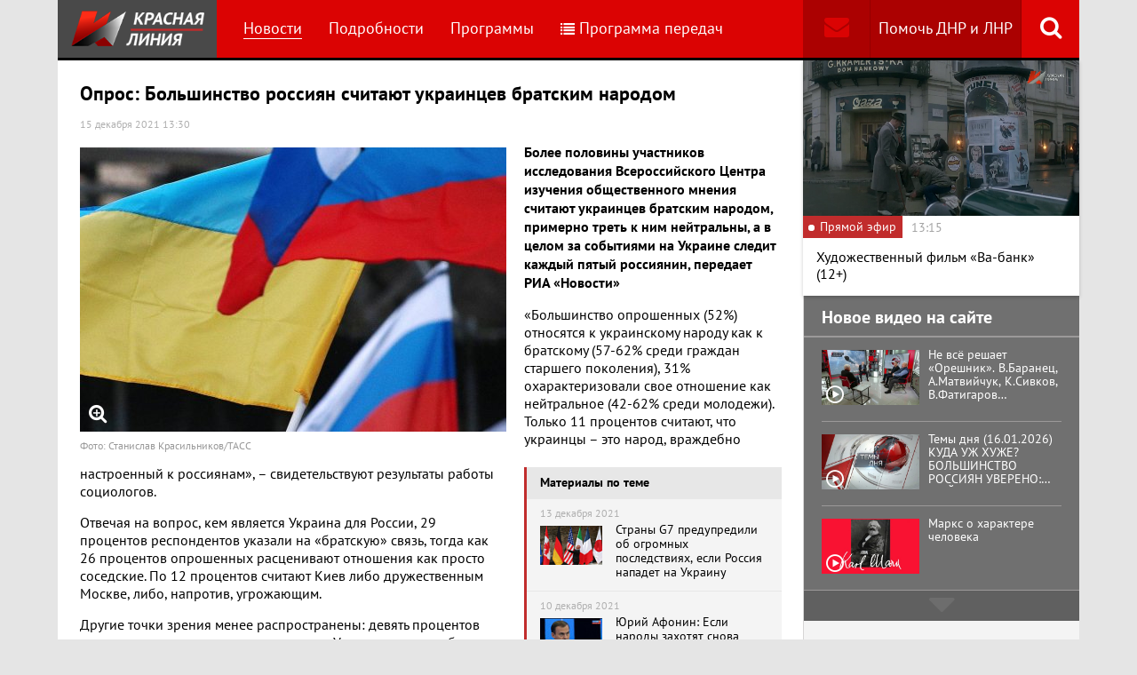

--- FILE ---
content_type: text/html; charset=UTF-8
request_url: https://www.rline.tv/news/2021-12-15-vtsiom-bolshinstvo-rossiyan-schitayut-ukraintsev-bratskim-narodom/
body_size: 14261
content:
<!DOCTYPE html>
<html class="no-js" lang="ru">
<head>
    <meta charset="utf-8">
    <meta http-equiv="X-UA-Compatible" content="IE=edge,chrome=1">
	<title>Опрос: Большинство россиян считают украинцев братским народом - телеканал «Красная Линия»</title>

    <meta name="keywords" content="политические новости россии, телеканал, КПРФ, онлайн тв, rline, политические новости, новости политики, интернет тв, онлайн политические новости, красная линия" />
<meta name="description" content="Более половины участников исследования Всероссийского Центра изучения общественного мнения считают украинцев братским народом, примерно треть к ним не..." />

    <meta name="viewport" content="width=device-width">
	<meta property="og:title" content="Опрос: Большинство россиян считают украинцев братским народом" />
	<meta property="og:description" content="Более половины участников исследования Всероссийского Центра изучения общественного мнения считают украинцев братским народом, примерно треть к ним не..." />
    <meta property="og:image" content="https://s55424.cdn.ngenix.net/upload/iblock/9d4/o5a7xx0t40iffugi100uz316bgdqptwa/Rossiya-Ukraina-TASS-Foto.jpg" />
    <meta property="og:site_name" content="Телеканал «Красная Линия»"/>
	<meta property="fb:app_id" content="352478125190862"/>

            <link rel="stylesheet" href="https://s55424.cdn.ngenix.net/static/css/build.css?278">
    
    <link rel="apple-touch-icon" sizes="180x180" href="https://s55424.cdn.ngenix.net/static/i/icons/apple-touch-icon.png?278">
    <link rel="icon" type="image/png" href="https://s55424.cdn.ngenix.net/static/i/icons/favicon-32x32.png?278" sizes="32x32">
    <link rel="icon" type="image/png" href="https://s55424.cdn.ngenix.net/static/i/icons/favicon-16x16.png?278" sizes="16x16">
    <link rel="icon" type="image/png" href="https://s55424.cdn.ngenix.net/static/i/icons/android-chrome-512x512.png?278" sizes="512x512">
    <link rel="icon" type="image/png" href="https://s55424.cdn.ngenix.net/static/i/icons/android-chrome-192x192.png?278" sizes="192x192">
    <link rel="icon" type="shortcut icon" href="https://s55424.cdn.ngenix.net/favicon.ico?278" sizes="16x16">
    <link rel="manifest" href="https://s55424.cdn.ngenix.net/manifest.json?278">
    <link rel="mask-icon" href="https://s55424.cdn.ngenix.net/static/i/icons/safari-pinned-tab.svg?278" color="#d40505">
    <meta name="apple-mobile-web-app-title" content="Красная линия">
    <meta name="application-name" content="Красная линия">
    <meta name="theme-color" content="#ffffff">
    <script>
        var isMobile = false,
            pathOnlineVideo480 = 'https://s55766.cdn.ngenix.net/s55766-media-origin/rline_high/index.m3u8',
            pathOnlineVideo360 = 'https://s55766.cdn.ngenix.net/s55766-media-origin/rline_low/index.m3u8';
    </script>

            <!-- Google tag (gtag.js) -->
<script async src="https://www.googletagmanager.com/gtag/js?id=G-4V1PRGJHWK"></script>
<script>
  window.dataLayer = window.dataLayer || [];
  function gtag(){dataLayer.push(arguments);}
  gtag('js', new Date());

  gtag('config', 'G-4V1PRGJHWK');
</script>    </head>
<body>
    <div class="js-page page-wrap">
        <div class="page--padding_bottom">
                        <div class="header js-header">
                <div class="g-width">
					<div class="header__search">
	<div class="header__search-ico js-show-header-search"><i class="fa fa-search" aria-hidden="true"></i></div>
	<form action="/search/" class="header__search-form js-header-search">
		<div class="header__search-form__cont">
		    <input type="text" name="q"  placeholder="Поиск по сайту" class="header__search-input form-input js-header-search-input">
		    <div class="button header__search-submit">
		    	<div class="button__cont">Найти</div>
		    	<input type="submit" value="Найти">
		    </div>
		</div>
	</form>
</div>                    <div class="header__addition">
                        <a href="/report/" title="Обратная связь" class="header__addition-fb"><i class="fa fa-envelope" aria-hidden="true"></i></a>
                        <a href="/donate/" class="header__addition-donate">Помочь ДНР и ЛНР</a>
                    </div>
                                        <a href="/" class="header__logo in-bl"><img src="https://s55424.cdn.ngenix.net/static/i/logo.png?278" alt=""></a>
                        <div class="header__menu">
												<div class="header__menu-item">
					<a href="/news/" data-id="1" class="js-menu-link header__menu-link header__menu-link--active">
						Новости					</a>
					<div class="header__menu-sub js-menu-sub" data-id="1">
																		<div class="header__menu-item">
					<a href="/news/rubric-voennoe-obozrenie/" class="header__menu-link">
						Военное обозрение					</a>
				</div>
																		<div class="header__menu-item">
					<a href="/news/rubric-za-rubezhom/" class="header__menu-link">
						За рубежом					</a>
				</div>
																		<div class="header__menu-item">
					<a href="/news/rubric-kprf/" class="header__menu-link">
						КПРФ					</a>
				</div>
																		<div class="header__menu-item">
					<a href="/news/rubric-nauka-i-tekhnika/" class="header__menu-link">
						Наука и техника					</a>
				</div>
																		<div class="header__menu-item">
					<a href="/news/rubric-obshchestvo/" class="header__menu-link">
						Общество					</a>
				</div>
																		<div class="header__menu-item">
					<a href="/news/rubric-politika/" class="header__menu-link">
						Политика					</a>
				</div>
																		<div class="header__menu-item">
					<a href="/news/rubric-sport/" class="header__menu-link">
						Спорт					</a>
				</div>
																		<div class="header__menu-item">
					<a href="/news/rubric-ekonomika/" class="header__menu-link">
						Экономика					</a>
				</div>
															</div></div>										<div class="header__menu-item">
					<a href="/podrobnosti/" class="header__menu-link">
						Подробности					</a>
				</div>
																		<div class="header__menu-item">
					<a href="/programs/" data-id="11" class="js-menu-link header__menu-link">
						Программы					</a>
					<div class="header__menu-sub js-menu-sub" data-id="11">
																		<div class="header__menu-item">
					<a href="/programs/tochka-zreniya/" class="header__menu-link">
						Точка зрения					</a>
				</div>
																		<div class="header__menu-item">
					<a href="/programs/temy-dnya/" class="header__menu-link">
						Темы дня					</a>
				</div>
																		<div class="header__menu-item">
					<a href="/programs/bodryashchie-frazy/" class="header__menu-link">
						Бодрящие фразы					</a>
				</div>
																		<div class="header__menu-item">
					<a href="/programs/ryadom-s-toboy/" class="header__menu-link">
						Рядом с тобой					</a>
				</div>
																		<div class="header__menu-item">
					<a href="/programs/khuk-sleva/" class="header__menu-link">
						Хук слева					</a>
				</div>
																		<div class="header__menu-item">
					<a href="/programs/brendy-sovetskoy-epokhi/" class="header__menu-link">
						Бренды Советской эпохи					</a>
				</div>
																		<div class="header__menu-item">
					<a href="/programs/spetsialnyy-reportazh/" class="header__menu-link">
						Специальный репортаж					</a>
				</div>
																		<div class="header__menu-item">
					<a href="/programs/intervyu/" class="header__menu-link">
						Интервью					</a>
				</div>
																		<div class="header__menu-item">
					<a href="/programs/dokumentalnye-filmy/" class="header__menu-link">
						Документальные фильмы					</a>
				</div>
																		<div class="header__menu-item">
					<a href="/programs/stoit-zadumatsya/" class="header__menu-link">
						Стоит заДУМАться					</a>
				</div>
																		<div class="header__menu-item">
					<a href="/programs/obshchestvenno-politicheskaya-programma-telesoskob/" class="header__menu-link">
						Общественно-политическая программа &quot;Телесоскоб&quot;					</a>
				</div>
																		<div class="header__menu-item">
					<a href="/programs/obshchestvenno-politicheskaya-programma-politpros/" class="header__menu-link">
						Общественно-политическая программа &quot;ПолитПрос&quot;					</a>
				</div>
																		<div class="header__menu-item">
					<a href="/programs/krasnaya-liniya-predstavlyaet/" class="header__menu-link">
						&quot;Красная линия&quot; представляет					</a>
				</div>
															</div></div>										<div class="header__menu-item">
					<a href="/schedule/" class="header__menu-link header__menu-item--selected">
						<i class='fa fa-list' aria-hidden='true'></i>Программа передач					</a>
				</div>
										    </div>
                </div>
            </div>
                                    <div class="header-border"></div>
            <div class="header-overlay js-header-overlay"></div>
            <div class="content">
                <div class="g-width clearfix">
                    <div class="content-left js-content-left">
                    							<h1>Опрос: Большинство россиян считают украинцев братским народом</h1>
						


		<div class="news-detail">
    <div class="news-detail__date">
        15 декабря 2021 13:30                    </div>
    <div class="news-detail__video loading js-video-wrap">
        <div id="videoplayer-news" class="news-detail__video-cont"></div>
    </div>
        <div class="news-detail__media news-detail__media--480">
                                                <a href="https://s55424.cdn.ngenix.net/upload/iblock/9d4/o5a7xx0t40iffugi100uz316bgdqptwa/Rossiya-Ukraina-TASS-Foto.jpg" class="fancybox news-detail__pic" data-fancybox="gallery" title="Фото: Станислав Красильников/ТАСС">
                    <i class="fa fa-search-plus" aria-hidden="true"></i>
                                                    <img src="https://s55424.cdn.ngenix.net/upload/resize_cache/iblock/9d4/o5a7xx0t40iffugi100uz316bgdqptwa/480_320_240cd750bba9870f18aada2478b24840a/Rossiya-Ukraina-TASS-Foto.jpg" alt="Опрос: Большинство россиян считают украинцев братским народом">
                            </a>
                                        <div class="news-detail__media-note">Фото: Станислав Красильников/ТАСС</div>
            </div>
    <div class="news-detail__txt">
        <p style="background: white;">
 <b>Более половины участников исследования Всероссийского Центра изучения общественного мнения считают украинцев братским народом, примерно треть к ним нейтральны, а в целом за событиями на Ук</b><b>р</b><b>аине следит каждый пятый россиянин, передает РИА&nbsp;</b><b>«</b><b>Новости</b><b>»</b>
</p>
<p style="background: white;">
</p>
<div class="news-related news-related--right" data-snippet="related-news">    <div class="news-related__head">Материалы по теме</div>
    <div class="news-related__list">
                    <a href="/news/2021-12-13-g7-predupredili-ob-ogromnykh-posledstviyakh-esli-rossiya-napadet-na-ukrainu/" class="news-related__item clearfix">
                <span class="news-related__date">13 декабря 2021</span>
                                    					<img src="https://s55424.cdn.ngenix.net/upload/resize_cache/iblock/34e/1ej30zzj92qavrn5jt0jy527tt8kwzy0/80_50_2/6502819.jpg" alt="Страны G7 предупредили об огромных последствиях, если Россия нападет на Украину" class="news-related__pic">
                                <span class="news-related__name">Страны G7 предупредили об огромных последствиях, если Россия нападет на Украину</span>
            </a>
                    <a href="/news/2021-12-10-yuriy-afonin-esli-narody-zakhotyat-snova-zhit-v-edinom-soyuze-nashi-dveri-otkryty-/" class="news-related__item clearfix">
                <span class="news-related__date">10 декабря 2021</span>
                                    					<img src="https://s55424.cdn.ngenix.net/upload/resize_cache/iblock/57e/g3ic8zw7gcfr8372vyich5qub82uvn6d/80_50_2/e66357_img_20211201_wa0030.jpg" alt="Юрий Афонин: Если народы захотят снова жить в едином союзе – наши двери открыты " class="news-related__pic">
                                <span class="news-related__name">Юрий Афонин: Если народы захотят снова жить в едином союзе – наши двери открыты </span>
            </a>
                    <a href="/news/2021-12-06-yuriy-afonin-predstoyashchee-100-letie-sssr-khoroshaya-vozmozhnost-vspomnit-o-dostizheniyakh-narodov/" class="news-related__item clearfix">
                <span class="news-related__date">6 декабря 2021</span>
                                    					<img src="https://s55424.cdn.ngenix.net/upload/resize_cache/iblock/1eb/2c314tv6ttbcveuys382v6oha6zkm23w/80_50_2/e66357_img_20211201_wa0030.jpg" alt="Юрий Афонин: Предстоящее 100-летие СССР – хорошая возможность вспомнить о достижениях народов братских республик" class="news-related__pic">
                                <span class="news-related__name">Юрий Афонин: Предстоящее 100-летие СССР – хорошая возможность вспомнить о достижениях народов братских республик</span>
            </a>
                    <a href="/news/2021-12-04-v-kprf-sravnili-zelenskogo-s-predsedatelem-likvidatsionnoy-komissii/" class="news-related__item clearfix">
                <span class="news-related__date">4 декабря 2021</span>
                                    					<img src="https://s55424.cdn.ngenix.net/upload/resize_cache/iblock/397/4zx3wo4n3qn5pssqfex5vyucp40semsg/80_50_2/pic_eb534aae19c14eafc374309113679b05.jpg" alt="В КПРФ сравнили Зеленского с председателем ликвидационной комиссии" class="news-related__pic">
                                <span class="news-related__name">В КПРФ сравнили Зеленского с председателем ликвидационной комиссии</span>
            </a>
            </div>
</div>
 «Большинство опрошенных (52%) относятся к украинскому народу как к братскому (57-62% среди граждан старшего поколения), 31% охарактеризовали свое отношение как нейтральное (42-62% среди молодежи). Только 11 процентов считают, что украинцы – это народ, враждебно настроенный к россиянам», – свидетельствуют результаты работы социологов.
<p>
</p>
<p style="background: white;">
	 Отвечая на вопрос, кем является Украина для России, 29 процентов респондентов указали на «братскую» связь, тогда как 26 процентов опрошенных расценивают отношения как просто соседские. По 12 процентов считают Киев либо дружественным Москве, либо, напротив, угрожающим.
</p>
<p style="background: white;">
	 Другие точки зрения менее распространены: девять процентов участников исследования полагают, что Украина – враждебная страна, четыре процента – считают ее стратегическим партнером, а один процент – конкурентом. Уточняется, что по сравнению с 2019 годом расклад мнений по этому вопросу почти не изменился.
</p>
<p style="background: white;">
	 «Каждый пятый россиянин (21%) внимательно следит за событиями, происходящими в настоящее время в Украине (23-42% среди старшего поколения), 43% следят за ними время от времени, а 36% – не следят (51-69% среди молодежи)», – отмечают социологи.
</p>
<p>
	 Ранее социологическая группа «Рейтинг» провела опрос, в ходе которого 55% украинцев не согласились с высказыванием президента России Владимира Путина, что русские и украинцы — один народ. Согласился с таким высказыванием 41% опрошенных.&nbsp; При этом в территориальном разрезе данные разнятся. Наибольшая доля не согласных с российским президентом на западе Украины — 75%. В центре страны показатель составляет 60%, на юге — 40%, на востоке — 30%.
</p>
 <br>        <div class="clearfix"></div>
    </div>
        
    <div class="news-detail__tags"><span class="news-detail__tags-label">Тэги:</span><a href="/search/?tags=Россия">Россия</a><a href="/search/?tags= Украина"> Украина</a><a href="/search/?tags= опрос"> опрос</a></div>            <div class="news-detail__categories">
            <span class="news-detail__categories-label">Категории:</span>
                            <a href="/news/rubric-obshchestvo/">Общество</a>
                            <a href="/news/rubric-politika/">Политика</a>
                    </div>
        <div class="clearfix"></div>
    <div class="news-detail__social">
        <div class="news-detail__social-head">Рассказать друзьям</div>
        <div class="social-likes">
	<div class="ya-share2" data-services="vkontakte,odnoklassniki,whatsapp,telegram,moimir" data-url="https://www.rline.tv/news/2021-12-15-vtsiom-bolshinstvo-rossiyan-schitayut-ukraintsev-bratskim-narodom/" data-title="Опрос: Большинство россиян считают украинцев братским народом"></div>
</div>    </div>
</div>

            <h2>Похожие новости</h2>
        <div class="news">
        <div class="column-three clearfix">
                                                                                
                    
                    
                    <div class="news__row clearfix">
                                    <div class="column">
                        <a href="/news/2026-01-16-dmitriy-novikov-o-natsistskoy-suti-ukrainskoy-vlasti-i-sovetskom-fundamente-rossiyskoy-ekonomiki/" class="news__item">
                                                            <span class="news__item-pic">
                                                                        <img src="https://s55424.cdn.ngenix.net/upload/resize_cache/iblock/cab/lh950rz8ahk2mqvcam1wd4vpde676zvp/280_175_240cd750bba9870f18aada2478b24840a/1000076556.jpg" alt="Дмитрий Новиков о нацистской сути украинской власти и советском фундаменте российской экономики">
                                </span>
                                                        <span class="news__item-date">
                                16 января 2026 12:00                                                                    <span class="news-label-type">&ndash; КПРФ</span>
                                                            </span>
                            <span class="news__item-name">
                                Дмитрий Новиков о нацистской сути украинской власти и советском фундаменте российской экономики                                                                                                                            </span>
                        </a>
                    </div>
                                                <div class="column">
                        <a href="/news/2026-01-15-n-v-kolomeytsev-yu-p-sinelshchikov-m-n-matveev-vystupili-pered-zhurnalistami-v-gosdume/" class="news__item">
                                                            <span class="news__item-pic">
                                                                        <img src="https://s55424.cdn.ngenix.net/upload/resize_cache/iblock/912/irz1osgnsp8ssiyhc0my28uupnfvucws/280_175_240cd750bba9870f18aada2478b24840a/1000076546.jpg" alt="Брифинг КПРФ в Госдуме. Выступления Н.В. Коломейцева, Ю.П. Синельщикова, М.Н. Матвеева (14.01.2025)">
                                </span>
                                                        <span class="news__item-date">
                                15 января 2026 16:30                                                                    <span class="news-label-type">&ndash; КПРФ</span>
                                                            </span>
                            <span class="news__item-name">
                                Брифинг КПРФ в Госдуме. Выступления Н.В. Коломейцева, Ю.П. Синельщикова, М.Н. Матвеева (14.01.2025)                                                                                                                            </span>
                        </a>
                    </div>
                                                <div class="column">
                        <a href="/news/2026-01-15-svoim-kovarstvom-lzheprorok-postepenno-pokryvaet-i-zemli-vostochnoy-evropy-sluzhba-vneshney-razvedki/" class="news__item">
                                                            <span class="news__item-pic">
                                                                        <img src="https://s55424.cdn.ngenix.net/upload/resize_cache/iblock/acb/pgxllj7fc38k389r1k40ui55v0n36rko/280_175_240cd750bba9870f18aada2478b24840a/86_main_v1768341056.jpg" alt="«Своим коварством лжепророк постепенно покрывает и земли Восточной Европы». Служба внешней разведки рассказала о связи патриарха Константинопольского Варфоломея со спецслужбами Британии">
                                </span>
                                                        <span class="news__item-date">
                                15 января 2026 15:00                                                            </span>
                            <span class="news__item-name">
                                «Своим коварством лжепророк постепенно покрывает и земли Восточной Европы». Служба внешней разведки рассказала о связи патриарха Константинопольского Варфоломея со спецслужбами Британии                                                                                                                                    <span class="news-label-update">Обновлено</span>
                                                            </span>
                        </a>
                    </div>
                        </div>
        </div>

            </div>
<div class="adv-direct">
    <div id="yandex_rtb_R-A-164937-6" class="adv-direct__content"></div>
<script type="text/javascript">
    (function(w, d, n, s, t) {
        w[n] = w[n] || [];
        w[n].push(function() {
            Ya.Context.AdvManager.render({
                blockId: "R-A-164937-6",
                renderTo: "yandex_rtb_R-A-164937-6",
                async: true
            });
        });
        t = d.getElementsByTagName("script")[0];
        s = d.createElement("script");
        s.type = "text/javascript";
        s.src = "//an.yandex.ru/system/context.js";
        s.async = true;
        t.parentNode.insertBefore(s, t);
    })(this, this.document, "yandexContextAsyncCallbacks");
</script></div>

            <h2>Последние новости</h2>
        <div class="news">
        <div class="column-three clearfix">
                                                                                
                    
                    
                    <div class="news__row clearfix">
                                    <div class="column">
                        <a href="/news/2026-01-16-minoborony-vse-rayony-kupyanska-nakhodyatsya-pod-kontrolem-rossii/" class="news__item">
                                                            <span class="news__item-pic">
                                                                        <img src="https://s55424.cdn.ngenix.net/upload/resize_cache/iblock/615/64ept0mcpdguea09cqlo4vyoj8zaa1eq/280_175_240cd750bba9870f18aada2478b24840a/Kupyansk1_1_820x473.jpg" alt="Минобороны: Все районы Купянска находятся под контролем России. Военкоры сообщают о якобы «приукрашенных докладах»">
                                </span>
                                                        <span class="news__item-date">
                                16 января 2026 19:30                                                            </span>
                            <span class="news__item-name">
                                Минобороны: Все районы Купянска находятся под контролем России. Военкоры сообщают о якобы «приукрашенных докладах»                                                                                                                                    <span class="news-label-update">Обновлено</span>
                                                            </span>
                        </a>
                    </div>
                                                <div class="column">
                        <a href="/news/2026-01-16-tramp-zelenskiy-prepyatstvie-dlya-sdelki-kreml-soglasilsya/" class="news__item">
                                                            <span class="news__item-pic">
                                                                        <img src="https://s55424.cdn.ngenix.net/upload/resize_cache/iblock/44e/vm3snobz004vzovo4awyocpnvx34teri/280_175_240cd750bba9870f18aada2478b24840a/photo_2026_01_16_00_41_12.jpg" alt="Трамп: Зеленский — препятствие для «сделки». Кремль согласился">
                                </span>
                                                        <span class="news__item-date">
                                16 января 2026 18:00                                                            </span>
                            <span class="news__item-name">
                                Трамп: Зеленский — препятствие для «сделки». Кремль согласился                                                                                                                                    <span class="news-label-update">Обновлено</span>
                                                            </span>
                        </a>
                    </div>
                                                <div class="column">
                        <a href="/news/2026-01-16-iz-za-povysheniya-nds-tempy-rosta-inflyatsiya-v-rossii-vyrosli-v-6-raz/" class="news__item">
                                                            <span class="news__item-pic">
                                                                        <img src="https://s55424.cdn.ngenix.net/upload/resize_cache/iblock/c85/l8l8776wwsbs30xifjk3xd53vy9024h8/280_175_240cd750bba9870f18aada2478b24840a/756492562232915.jpg" alt="Из-за повышения НДС темпы роста инфляция в России выросли в 6 раз">
                                </span>
                                                        <span class="news__item-date">
                                16 января 2026 16:30                                                            </span>
                            <span class="news__item-name">
                                Из-за повышения НДС темпы роста инфляция в России выросли в 6 раз                                                                                                                            </span>
                        </a>
                    </div>
                                                                        </div>
                                                                <div class="adv-smi2">
                            <div id="unit_87473"><a href="https://smi2.ru/">Новости smi2.ru</a></div>
<script type="text/javascript" charset="utf-8">
  (function() {
    var sc = document.createElement('script'); sc.type = 'text/javascript'; sc.async = true;
    sc.src = '//smi2.ru/data/js/87473.js'; sc.charset = 'utf-8';
    var s = document.getElementsByTagName('script')[0]; s.parentNode.insertBefore(sc, s);
  }());
</script>                        </div>
                    
                    
                    
                    <div class="news__row clearfix">
                                    <div class="column">
                        <a href="/news/2026-01-16-na-ukraine-vveli-rezhim-chs-v-energetike/" class="news__item">
                                                            <span class="news__item-pic">
                                                                        <img src="https://s55424.cdn.ngenix.net/upload/resize_cache/iblock/2ba/s6dr6ylhnd2fy5wlmfdoqwal31y9syuk/280_175_240cd750bba9870f18aada2478b24840a/347684129380546.jpeg" alt="На Украине ввели режим ЧС в энергетике">
                                </span>
                                                        <span class="news__item-date">
                                16 января 2026 15:00                                                            </span>
                            <span class="news__item-name">
                                На Украине ввели режим ЧС в энергетике                                                                                                                                    <span class="news-label-update">Обновлено</span>
                                                            </span>
                        </a>
                    </div>
                                                <div class="column">
                        <a href="/news/2026-01-16-venesuelskaya-oppozitsionerka-peredala-trampu-svoyu-medal-nobelevskoy-premii-mira/" class="news__item">
                                                            <span class="news__item-pic">
                                                                        <img src="https://s55424.cdn.ngenix.net/upload/resize_cache/iblock/b2f/u71yy1g6wxoohnisf020b2ekydmmv2fu/280_175_240cd750bba9870f18aada2478b24840a/2026_01_16_11_13_24.png" alt="Венесуэльская оппозиционерка передала Трампу свою медаль Нобелевской премии мира">
                                </span>
                                                        <span class="news__item-date">
                                16 января 2026 13:30                                                            </span>
                            <span class="news__item-name">
                                Венесуэльская оппозиционерка передала Трампу свою медаль Нобелевской премии мира                                                                                                                                    <span class="news-label-update">Обновлено</span>
                                                            </span>
                        </a>
                    </div>
                                                <div class="column">
                        <a href="/news/2026-01-16-g-a-zyuganov-pokhishcheniem-prezidenta-venesuely-ssha-otbrosili-mir-v-srednevekove/" class="news__item">
                                                            <span class="news__item-pic">
                                                                        <img src="https://s55424.cdn.ngenix.net/upload/resize_cache/iblock/988/f405jnmjywcwb0hst5asw07q7f7k13ny/280_175_240cd750bba9870f18aada2478b24840a/1000076545.jpg" alt="Геннадий Зюганов: Похищением президента Венесуэлы США отбросили мир в средневековье">
                                </span>
                                                        <span class="news__item-date">
                                16 января 2026 10:30                                                                    <span class="news-label-type">&ndash; КПРФ</span>
                                                            </span>
                            <span class="news__item-name">
                                Геннадий Зюганов: Похищением президента Венесуэлы США отбросили мир в средневековье                                                                                                                            </span>
                        </a>
                    </div>
                                                                        </div>
                                        
                    
                    
                    <div class="news__row clearfix">
                                    <div class="column">
                        <a href="/news/2026-01-15-svodka-mo-na-15-yanvarya-2026-goda-den-1422-svo-voenkory-vsu-kontratakuet-v-gulyaypole-/" class="news__item">
                                                            <span class="news__item-pic">
                                                                        <img src="https://s55424.cdn.ngenix.net/upload/resize_cache/iblock/16c/66erym1alfbrtpaxfes01fj8lq6ki354/280_175_240cd750bba9870f18aada2478b24840a/photo_2026_01_15_06_43_41.jpg" alt="Сводка МО на 15 января 2026 года (день 1422 СВО). Военкоры: ВСУ контратакует в Гуляйполе ">
                                </span>
                                                        <span class="news__item-date">
                                15 января 2026 18:00                                                            </span>
                            <span class="news__item-name">
                                Сводка МО на 15 января 2026 года (день 1422 СВО). Военкоры: ВСУ контратакует в Гуляйполе                                                                                                                             </span>
                        </a>
                    </div>
                                                <div class="column">
                        <a href="/news/2026-01-15-podgotovka-k-vyboram-medvedev-mozhet-vozglavit-izbiratelnyy-spisok-edinoy-rossii-na-vyborakh-v-gosdu/" class="news__item">
                                                            <span class="news__item-pic">
                                                                        <img src="https://s55424.cdn.ngenix.net/upload/resize_cache/iblock/996/lb9q14332uay9s30jwz12dt8yn9fz3k7/280_175_240cd750bba9870f18aada2478b24840a/TASS_80229949.jpg" alt="Подготовка к выборам. Медведев может возглавить избирательный список «Единой России» на выборах в Госдуму в 2026 году из-за якобы высокого уровня доверия">
                                </span>
                                                        <span class="news__item-date">
                                15 января 2026 13:30                                                            </span>
                            <span class="news__item-name">
                                Подготовка к выборам. Медведев может возглавить избирательный список «Единой России» на выборах в Госдуму в 2026 году из-за якобы высокого уровня доверия                                                                                                                            </span>
                        </a>
                    </div>
                                                <div class="column">
                        <a href="/news/2026-01-15-sudy-v-rossii-za-2025-god-vynesli-rekordnoe-chislo-pozhiznennykh-prigovorov/" class="news__item">
                                                            <span class="news__item-pic">
                                                                        <img src="https://s55424.cdn.ngenix.net/upload/resize_cache/iblock/774/92xbztwsor9uhibtcmu2ij3qjzrs4kr0/280_175_240cd750bba9870f18aada2478b24840a/2026_01_06_20_39_19.png" alt="Суды в России за 2025 год вынесли рекордное число пожизненных приговоров">
                                </span>
                                                        <span class="news__item-date">
                                15 января 2026 12:00                                                            </span>
                            <span class="news__item-name">
                                Суды в России за 2025 год вынесли рекордное число пожизненных приговоров                                                                                                                            </span>
                        </a>
                    </div>
                                                                        </div>
                                        
                                            <div class="adv-direct">
                            <div id="yandex_rtb_R-A-164937-3" class="adv-direct__content"></div>
<script type="text/javascript">
    (function(w, d, n, s, t) {
        w[n] = w[n] || [];
        w[n].push(function() {
            Ya.Context.AdvManager.render({
                blockId: "R-A-164937-3",
                renderTo: "yandex_rtb_R-A-164937-3",
                async: true
            });
        });
        t = d.getElementsByTagName("script")[0];
        s = d.createElement("script");
        s.type = "text/javascript";
        s.src = "//an.yandex.ru/system/context.js";
        s.async = true;
        t.parentNode.insertBefore(s, t);
    })(this, this.document, "yandexContextAsyncCallbacks");
</script>                        </div>
                    
                    
                    <div class="news__row clearfix">
                                    <div class="column">
                        <a href="/news/2026-01-15-g-a-zyuganov-vystupil-na-tseremonii-nagrazhdeniya-zhurnalistov/" class="news__item">
                                                            <span class="news__item-pic">
                                                                        <img src="https://s55424.cdn.ngenix.net/upload/resize_cache/iblock/bf2/bgankces0o14otjjthv82n8vse1jq47h/280_175_240cd750bba9870f18aada2478b24840a/1000076498.jpg" alt="Геннадий Зюганов выступил на церемонии награждения журналистов">
                                </span>
                                                        <span class="news__item-date">
                                15 января 2026 10:30                                                                    <span class="news-label-type">&ndash; КПРФ</span>
                                                            </span>
                            <span class="news__item-name">
                                Геннадий Зюганов выступил на церемонии награждения журналистов                                                                                                                            </span>
                        </a>
                    </div>
                                                <div class="column">
                        <a href="/news/2026-01-14-svodka-mo-na-14-yanvarya-2026-goda-den-1421-svo-voenkory-v-kupyanske-vs-rf-otrazhayut-ataki-vsu-v-se/" class="news__item">
                                                            <span class="news__item-pic">
                                                                        <img src="https://s55424.cdn.ngenix.net/upload/resize_cache/iblock/21a/d1jkh7zbcdbmlf0ipadsafdboqr2utly/280_175_240cd750bba9870f18aada2478b24840a/photo_2026_01_14_07_28_00.jpg" alt="Сводка МО на 14 января 2026 года (день 1421 СВО). Военкоры: В Купянске ВС РФ отражают атаки ВСУ в северной и восточной частях города">
                                </span>
                                                        <span class="news__item-date">
                                14 января 2026 18:00                                                            </span>
                            <span class="news__item-name">
                                Сводка МО на 14 января 2026 года (день 1421 СВО). Военкоры: В Купянске ВС РФ отражают атаки ВСУ в северной и восточной частях города                                                                                                                            </span>
                        </a>
                    </div>
                                                <div class="column">
                        <a href="/news/2026-01-14-fraktsiya-kprf-v-gosdume-provela-pervoe-zasedanie-v-2026-godu-/" class="news__item">
                                                            <span class="news__item-pic">
                                                                        <img src="https://s55424.cdn.ngenix.net/upload/resize_cache/iblock/e22/8ggtk5nuq9t18bar880fzu2yjzjwjw90/280_175_240cd750bba9870f18aada2478b24840a/1000076477.jpg" alt="Фракция КПРФ в Госдуме провела первое заседание в 2026 году ">
                                </span>
                                                        <span class="news__item-date">
                                14 января 2026 16:30                                                                    <span class="news-label-type">&ndash; КПРФ</span>
                                                            </span>
                            <span class="news__item-name">
                                Фракция КПРФ в Госдуме провела первое заседание в 2026 году                                                                                                                             </span>
                        </a>
                    </div>
                                                                        </div>
                                        
                    
                    
                    <div class="news__row clearfix">
                                    <div class="column">
                        <a href="/news/2026-01-14-gennadiy-zyuganov-nashi-initsiativy-prokladyvayut-put-k-pobede/" class="news__item">
                                                            <span class="news__item-pic">
                                                                        <img src="https://s55424.cdn.ngenix.net/upload/resize_cache/iblock/81b/kj8pboox4pbjp34l8883ruu29e0yej3g/280_175_240cd750bba9870f18aada2478b24840a/img_5407.jpeg" alt="Геннадий Зюганов: Наши инициативы прокладывают путь к победе">
                                </span>
                                                        <span class="news__item-date">
                                14 января 2026 15:00                                                                    <span class="news-label-type">&ndash; КПРФ</span>
                                                            </span>
                            <span class="news__item-name">
                                Геннадий Зюганов: Наши инициативы прокладывают путь к победе                                                                                                                            </span>
                        </a>
                    </div>
                                                <div class="column">
                        <a href="/news/2026-01-14-tramp-zayavil-chto-rossiya-i-kitay-boyatsya-ssha-a-norvegiya-truslivo-ne-dala-emu-nobelevskuyu-premi/" class="news__item">
                                                            <span class="news__item-pic">
                                                                        <img src="https://s55424.cdn.ngenix.net/upload/resize_cache/iblock/e9c/sio5870jkmxu0byke6fuy8uqmtgzyda7/280_175_240cd750bba9870f18aada2478b24840a/1_fZcK9ZMZ4AJlgzYjxgpc7w.jpg" alt="Трамп заявил, что Россия и Китай боятся США, а Норвегия трусливо не дала ему Нобелевскую премию мира">
                                </span>
                                                        <span class="news__item-date">
                                14 января 2026 13:30                                                            </span>
                            <span class="news__item-name">
                                Трамп заявил, что Россия и Китай боятся США, а Норвегия трусливо не дала ему Нобелевскую премию мира                                                                                                                            </span>
                        </a>
                    </div>
                                                <div class="column">
                        <a href="/news/2026-01-14-eskalatsiya-ili-prinuzhdenie-k-miru-sovbez-oon-obsudil-rossiyskiy-udar-oreshnikom-po-lvovskoy-oblast/" class="news__item">
                                                            <span class="news__item-pic">
                                                                        <img src="https://s55424.cdn.ngenix.net/upload/resize_cache/iblock/3b7/3kg3urcyucjubxrbgrmmh6zriir87z62/280_175_240cd750bba9870f18aada2478b24840a/1646790975106671_CUVdMHYv.jpg" alt="Эскалация или принуждение к миру? Совбез ООН обсудил российский удар «Орешником» по Львовской области">
                                </span>
                                                        <span class="news__item-date">
                                14 января 2026 12:00                                                            </span>
                            <span class="news__item-name">
                                Эскалация или принуждение к миру? Совбез ООН обсудил российский удар «Орешником» по Львовской области                                                                                                                            </span>
                        </a>
                    </div>
                                                                        </div>
                                                                <div class="adv-smi2">
                            <div id="unit_87441"><a href="https://smi2.ru/">Новости smi2.ru</a></div>
<script type="text/javascript" charset="utf-8">
  (function() {
    var sc = document.createElement('script'); sc.type = 'text/javascript'; sc.async = true;
    sc.src = '//smi2.ru/data/js/87441.js'; sc.charset = 'utf-8';
    var s = document.getElementsByTagName('script')[0]; s.parentNode.insertBefore(sc, s);
  }());
</script>                        </div>
                    
                    
                    
                    <div class="news__row clearfix">
                                    <div class="column">
                        <a href="/news/2026-01-14-sergey-obukhov-o-spravedlivom-otnoshenii-k-pensioneram/" class="news__item">
                                                            <span class="news__item-pic">
                                                                        <img src="https://s55424.cdn.ngenix.net/upload/resize_cache/iblock/996/jbmcq7906xcfqvu0iqxqjr441iame1dd/280_175_240cd750bba9870f18aada2478b24840a/1000074151.jpg" alt="В КПРФ предложили вместо выделения из бюджета 300 млрд рублей на помощь нефтеолигарахам помочь пенсионерам">
                                </span>
                                                        <span class="news__item-date">
                                14 января 2026 10:30                                                                    <span class="news-label-type">&ndash; КПРФ</span>
                                                            </span>
                            <span class="news__item-name">
                                В КПРФ предложили вместо выделения из бюджета 300 млрд рублей на помощь нефтеолигарахам помочь пенсионерам                                                                                                                            </span>
                        </a>
                    </div>
                                                <div class="column">
                        <a href="/news/2026-01-13-svodka-mo-na-13-yanvarya-2026-goda-1420-y-den-svo-voenkory-vs-rf-vedut-nastuplenie-na-slavyanskom-na/" class="news__item">
                                                            <span class="news__item-pic">
                                                                        <img src="https://s55424.cdn.ngenix.net/upload/resize_cache/iblock/71d/y83beznisvume7bp7cc1pehjhz6lxyy2/280_175_240cd750bba9870f18aada2478b24840a/photo_2026_01_13_04_50_47.jpg" alt="Сводка МО на 13 января 2026 года (1420-й день СВО). Военкоры: ВС РФ ведут наступление на Славянском направлении ">
                                </span>
                                                        <span class="news__item-date">
                                13 января 2026 18:00                                                            </span>
                            <span class="news__item-name">
                                Сводка МО на 13 января 2026 года (1420-й день СВО). Военкоры: ВС РФ ведут наступление на Славянском направлении                                                                                                                             </span>
                        </a>
                    </div>
                                                <div class="column">
                        <a href="/news/2026-01-13-gennadiy-zyuganov-v-khode-sessii-gosdumy-nam-nado-chetko-otsenit-proiskhodyashchee-v-rossii-i-v-mire/" class="news__item">
                                                            <span class="news__item-pic">
                                                                        <img src="https://s55424.cdn.ngenix.net/upload/resize_cache/iblock/c67/6yio2k9kckx4zmwqekazh89osdemh1d3/280_175_240cd750bba9870f18aada2478b24840a/viv_0199.jpg" alt="Геннадий Зюганов: В ходе сессии Госдумы нам надо четко оценить происходящее в России и в мире. Брифинг КПРФ в Госдуме (13.01.2026)">
                                </span>
                                                        <span class="news__item-date">
                                13 января 2026 16:30                                                                    <span class="news-label-type">&ndash; КПРФ</span>
                                                            </span>
                            <span class="news__item-name">
                                Геннадий Зюганов: В ходе сессии Госдумы нам надо четко оценить происходящее в России и в мире. Брифинг КПРФ в Госдуме (13.01.2026)                                                                <i aria-hidden="true" class="fa fa-youtube-play"></i>                                                            </span>
                        </a>
                    </div>
                        </div>
        </div>

            </div>
					</div>
                    <div class="content-right js-content-right">
                    	                    	<div class="online-right">
	                    	<div class="video-container loading js-video-wrap">
							    <div class="js-video" id="videoplayer-online-right" data-volume="0" data-id="online-right" data-file="online" data-play="true" data-width="311" data-height="175"></div>
							</div>
						    	<div class="online-right__schedule">
	    <div class="online-right__label">Прямой эфир</div> 
	    <div class="online-right__time">13:15</div> 
	    <div class="online-right__name">Художественный фильм «Ва-банк» (12+)</div>
	</div>
                    	</div>
                    	                    									                    	<div class="last-video">
    <div class="last-video__head">Новое видео на сайте</div>
    <div class="last-video__content js-last-video">
        <div class="last-video__arr last-video__arr--bottom js-last-next"><i class="fa fa-caret-down" aria-hidden="true"></i></div>
        <div class="last-video__height">
            <ul class="last-video__list">
                                                            <li>
                            <a href="/programs/tochka-zreniya/video-330575/" title="Не всё решает «Орешник». В.Баранец, А.Матвийчук, К.Сивков, В.Фатигаров (15.01.2026)" class="last-video__item clearfix">
                                <span class="last-video__pic">
                                    <i aria-hidden="true" class="fa fa-play-circle-o"></i>
                                    <img src="https://s55424.cdn.ngenix.net/upload/resize_cache/iblock/f7b/gqigrkx42j7qo4mltaz5vxdrhlrn0e51/375_210_240cd750bba9870f18aada2478b24840a/Ne-vse-reshaet-Oreshnik-SKRIN.jpg" alt="Не всё решает «Орешник». В.Баранец, А.Матвийчук, К.Сивков, В.Фатигаров (15.01.2026)" />
                                </span>
                                <span class="last-video__name">Не всё решает «Орешник». В.Баранец, А.Матвийчук, К.Сивков, В.Фатигаров (15.01.2026)</span>
                            </a>
                        </li>
                                		                                            <li>
                            <a href="/programs/temy-dnya/video-330749/" title="Темы дня (16.01.2026)    КУДА УЖ ХУЖЕ? БОЛЬШИНСТВО РОССИЯН УВЕРЕНО: 26-Й ГОД БУДЕТ СЛОЖНЕЕ ПРЕДЫДУЩЕГО. ЭКОНОМИСТЫ И ПОЛИТИКИ РАЗДЕЛЯЮТ ЭТО МНЕНИЕ." class="last-video__item clearfix">
                                <span class="last-video__pic">
                                    <i aria-hidden="true" class="fa fa-play-circle-o"></i>
                                    <img src="https://s55424.cdn.ngenix.net/upload/resize_cache/iblock/d7d/k8appkryylcv0gkkd19ipiysbciqb5q8/375_210_240cd750bba9870f18aada2478b24840a/Temy-dnya-2020_03_20.jpeg" alt="Темы дня (16.01.2026)    КУДА УЖ ХУЖЕ? БОЛЬШИНСТВО РОССИЯН УВЕРЕНО: 26-Й ГОД БУДЕТ СЛОЖНЕЕ ПРЕДЫДУЩЕГО. ЭКОНОМИСТЫ И ПОЛИТИКИ РАЗДЕЛЯЮТ ЭТО МНЕНИЕ." />
                                </span>
                                <span class="last-video__name">Темы дня (16.01.2026)    КУДА УЖ ХУЖЕ? БОЛЬШИНСТВО РОССИЯН УВЕРЕНО: 26-Й ГОД БУДЕТ СЛОЖНЕЕ ПРЕДЫДУЩЕГО. ЭКОНОМИСТЫ И ПОЛИТИКИ РАЗДЕЛЯЮТ ЭТО МНЕНИЕ.</span>
                            </a>
                        </li>
                                		                                            <li>
                            <a href="/programs/bodryashchie-frazy/video-177000/" title="Маркс о характере человека" class="last-video__item clearfix">
                                <span class="last-video__pic">
                                    <i aria-hidden="true" class="fa fa-play-circle-o"></i>
                                    <img src="https://s55424.cdn.ngenix.net/upload/resize_cache/iblock/a0a/375_210_240cd750bba9870f18aada2478b24840a/Marks.jpeg" alt="Маркс о характере человека" />
                                </span>
                                <span class="last-video__name">Маркс о характере человека</span>
                            </a>
                        </li>
                                		                                            <li>
                            <a href="/programs/ryadom-s-toboy/video-249633/" title="Подмосковный кооператор" class="last-video__item clearfix">
                                <span class="last-video__pic">
                                    <i aria-hidden="true" class="fa fa-play-circle-o"></i>
                                    <img src="https://s55424.cdn.ngenix.net/upload/resize_cache/iblock/257/375_210_240cd750bba9870f18aada2478b24840a/Podmoskovnyi_-kooperator.jpeg" alt="Подмосковный кооператор" />
                                </span>
                                <span class="last-video__name">Подмосковный кооператор</span>
                            </a>
                        </li>
                                		                                            <li>
                            <a href="/programs/khuk-sleva/video-330062/" title="Хук слева: «Вперёд и только вперёд!» (24.12.2025)" class="last-video__item clearfix">
                                <span class="last-video__pic">
                                    <i aria-hidden="true" class="fa fa-play-circle-o"></i>
                                    <img src="https://s55424.cdn.ngenix.net/upload/resize_cache/iblock/808/b8drs1yhdh0hlplz3fnn95vm0d5537vx/375_210_240cd750bba9870f18aada2478b24840a/KHuk-sleva-Frame.jpg" alt="Хук слева: «Вперёд и только вперёд!» (24.12.2025)" />
                                </span>
                                <span class="last-video__name">Хук слева: «Вперёд и только вперёд!» (24.12.2025)</span>
                            </a>
                        </li>
                                		                                            <li>
                            <a href="/programs/brendy-sovetskoy-epokhi/video-329017/" title="Бренды Советской эпохи &quot;Гжель&quot;" class="last-video__item clearfix">
                                <span class="last-video__pic">
                                    <i aria-hidden="true" class="fa fa-play-circle-o"></i>
                                    <img src="https://s55424.cdn.ngenix.net/upload/resize_cache/iblock/ac2/4c6kzmm627r34xqwyqtulvo9emye7fth/375_210_240cd750bba9870f18aada2478b24840a/Gzhel.jpg" alt="Бренды Советской эпохи &quot;Гжель&quot;" />
                                </span>
                                <span class="last-video__name">Бренды Советской эпохи &quot;Гжель&quot;</span>
                            </a>
                        </li>
                                		                                            <li>
                            <a href="/programs/spetsialnyy-reportazh/video-330569/" title="Специальный репортаж «Конкурс идиотов»" class="last-video__item clearfix">
                                <span class="last-video__pic">
                                    <i aria-hidden="true" class="fa fa-play-circle-o"></i>
                                    <img src="https://s55424.cdn.ngenix.net/upload/resize_cache/iblock/8f6/ng2gfx5mxroptc4slg67e61ql4jhr2fy/375_210_240cd750bba9870f18aada2478b24840a/Konkurs-idiotov.jpg" alt="Специальный репортаж «Конкурс идиотов»" />
                                </span>
                                <span class="last-video__name">Специальный репортаж «Конкурс идиотов»</span>
                            </a>
                        </li>
                                		                                            <li>
                            <a href="/programs/intervyu/video-330552/" title="Выступление Г.А.Зюганова на заседании ГД РФ (13.01.2026)" class="last-video__item clearfix">
                                <span class="last-video__pic">
                                    <i aria-hidden="true" class="fa fa-play-circle-o"></i>
                                    <img src="https://s55424.cdn.ngenix.net/upload/resize_cache/iblock/c2c/6ciysngpyxx42bdbzs4sgrk3rm20l1zu/375_210_240cd750bba9870f18aada2478b24840a/2026_01_13-tribuna.jpg" alt="Выступление Г.А.Зюганова на заседании ГД РФ (13.01.2026)" />
                                </span>
                                <span class="last-video__name">Выступление Г.А.Зюганова на заседании ГД РФ (13.01.2026)</span>
                            </a>
                        </li>
                                		                                            <li>
                            <a href="/programs/dokumentalnye-filmy/video-322993/" title="&quot;О героях былых времен&quot;. Часть 3" class="last-video__item clearfix">
                                <span class="last-video__pic">
                                    <i aria-hidden="true" class="fa fa-play-circle-o"></i>
                                    <img src="https://s55424.cdn.ngenix.net/upload/resize_cache/iblock/b6b/z37odl04hu3iw39n7fp0q06ilvgb74sr/375_210_240cd750bba9870f18aada2478b24840a/O-geroyakh-bylykh-vremen.jpg" alt="&quot;О героях былых времен&quot;. Часть 3" />
                                </span>
                                <span class="last-video__name">&quot;О героях былых времен&quot;. Часть 3</span>
                            </a>
                        </li>
                                		            </ul>
        </div>
    </div>
</div>						                                                <div class="popuplar-news">
    <div class="popuplar-news__head">Популярные новости</div>
    <div class="popuplar-news__list">
                    <a href="/news/2026-01-14-svodka-mo-na-14-yanvarya-2026-goda-den-1421-svo-voenkory-v-kupyanske-vs-rf-otrazhayut-ataki-vsu-v-se/" class="popuplar-news__item clearfix">
                                                        <span class="popuplar-news__pic">
                        <img src="https://s55424.cdn.ngenix.net/upload/resize_cache/iblock/a73/vnjcl8w3s2ox56wcekts11xsjwix5zga/110_65_2/photo_2026_01_14_07_28_00.jpg" alt="">
                    </span>
                                                                <span class="popuplar-news__txt">
                    Сводка МО на 14 января 2026 года (день 1421 СВО). Военкоры: В Купянске ВС РФ отражают атаки ВСУ в северной и восточной частях города                                                                            </span>
            </a>
                    <a href="/news/2026-01-13-svodka-mo-na-13-yanvarya-2026-goda-1420-y-den-svo-voenkory-vs-rf-vedut-nastuplenie-na-slavyanskom-na/" class="popuplar-news__item clearfix">
                                                        <span class="popuplar-news__pic">
                        <img src="https://s55424.cdn.ngenix.net/upload/resize_cache/iblock/0c9/1cs47cf2kvx3erhf1lzph00f2e61f9ei/110_65_2/photo_2026_01_13_04_50_47.jpg" alt="">
                    </span>
                                                                <span class="popuplar-news__txt">
                    Сводка МО на 13 января 2026 года (1420-й день СВО). Военкоры: ВС РФ ведут наступление на Славянском направлении                                                                             </span>
            </a>
                    <a href="/news/2026-01-15-svodka-mo-na-15-yanvarya-2026-goda-den-1422-svo-voenkory-vsu-kontratakuet-v-gulyaypole-/" class="popuplar-news__item clearfix">
                                                        <span class="popuplar-news__pic">
                        <img src="https://s55424.cdn.ngenix.net/upload/resize_cache/iblock/b8a/9rbd9ibakdvwelsktmxo2kk2q7b91lre/110_65_2/photo_2026_01_15_06_43_41.jpg" alt="">
                    </span>
                                                                <span class="popuplar-news__txt">
                    Сводка МО на 15 января 2026 года (день 1422 СВО). Военкоры: ВСУ контратакует в Гуляйполе                                                                             </span>
            </a>
                    <a href="/news/2026-01-13-vs-rf-nanesli-udary-po-krupneyshim-gidroelektrostantsiyam-ukrainy/" class="popuplar-news__item clearfix">
                                                        <span class="popuplar-news__pic">
                        <img src="https://s55424.cdn.ngenix.net/upload/resize_cache/iblock/7d9/p04w2c0bazdgle7f7sg2oj9lhzif6jhq/110_65_2/1646904176357866_Qq5A9gKY.jpg" alt="">
                    </span>
                                                                <span class="popuplar-news__txt">
                    ВС РФ нанесли удары по крупнейшим электростанциям Украины                                                                                    <span class="news-label-update">Обновлено</span>
                                    </span>
            </a>
                    <a href="/news/2026-01-14-sergey-obukhov-o-spravedlivom-otnoshenii-k-pensioneram/" class="popuplar-news__item clearfix">
                                                        <span class="popuplar-news__pic">
                        <img src="https://s55424.cdn.ngenix.net/upload/resize_cache/iblock/69a/pubxm12oyh0whqausiahx4nk572ztn9j/110_65_2/1000074151.jpg" alt="">
                    </span>
                                                    <span class="news-label-type">КПРФ</span>
                                                <span class="popuplar-news__txt">
                    В КПРФ предложили вместо выделения из бюджета 300 млрд рублей на помощь нефтеолигарахам помочь пенсионерам                                                                            </span>
            </a>
            </div>
</div>
		                <div id="unit_87440"><a href="https://smi2.ru/">Новости smi2.ru</a></div>
<script type="text/javascript" charset="utf-8">
  (function() {
    var sc = document.createElement('script'); sc.type = 'text/javascript'; sc.async = true;
    sc.src = '//smi2.ru/data/js/87440.js'; sc.charset = 'utf-8';
    var s = document.getElementsByTagName('script')[0]; s.parentNode.insertBefore(sc, s);
  }());
</script>						<div class="l-sticky">
						    <div class="adv-direct">
						        <div id="yandex_rtb_R-A-164937-4" class="adv-direct__content"></div>
<script type="text/javascript">
    (function(w, d, n, s, t) {
        w[n] = w[n] || [];
        w[n].push(function() {
            Ya.Context.AdvManager.render({
                blockId: "R-A-164937-4",
                renderTo: "yandex_rtb_R-A-164937-4",
                async: true
            });
        });
        t = d.getElementsByTagName("script")[0];
        s = d.createElement("script");
        s.type = "text/javascript";
        s.src = "//an.yandex.ru/system/context.js";
        s.async = true;
        t.parentNode.insertBefore(s, t);
    })(this, this.document, "yandexContextAsyncCallbacks");
</script>						    </div>
							<div class="js-poll">
								 							</div>
						</div>
                    </div>
                </div>
            </div>
        </div>
    </div>
    <div class="footer js-footer">
        <div class="footer__top">
            <div class="g-width">
                <div class="footer__links">
                    <div class="column-five clearfix">
                        <div class="column">
                            <div class="footer__links-col">
                                <a href="/contacts/">Контакты</a>
                                <a href="/about/">О телеканале</a>
                            </div>
                        </div>
                        <div class="column">
                            <div class="footer__links-col">
                                <a href="/operators/">Операторы</a>
                                <a href="/partners/">Сотрудничество</a>
                            </div>
                        </div>
                        <div class="column">
                            <div class="footer__links-col">
                                <a href="/schedule/">Расписание</a>
                                <a href="/programs/">Прямой эфир</a>
                            </div>
                        </div>
                        <div class="column">
                            <div class="footer__links-col">
                                <a href="/programs/">Программы</a>
                                <a href="/news/">Новости</a>
                            </div>
                        </div>
                        <div class="column">
                            <div class="footer__links-col">
                                <a href="/podrobnosti/">Подробности</a>
                                <a href="/donate/">Финансовая поддержка</a>
                            </div>
                        </div>
                    </div>
                </div>
                <div class="footer__mobile">
                    <div class="footer__app">
                        <a href="https://play.google.com/store/apps/details?id=tv.rline.mytv" target="_blank" class="footer__app-item" title="Приложение Красная линия для Android"><i class="fa fa-android" aria-hidden="true"></i></a>
                        <a href="https://itunes.apple.com/ru/app/telekanal-krasnaa-linia/id1077048862?mt=8" class="footer__app-item" target="_blank" title="Приложение Красная линия для iOs"><i class="fa fa-apple" aria-hidden="true"></i></a>
                        <div class="footer__app-item footer__app-item--smart" title="Красная линия в Smart TV">SMART TV <span>samsung&nbsp;&nbsp;&nbsp;LG</span></div>
                    </div>
                    <div class="footer__social">
                                                <a href="https://vk.com/rlinetv" target="_blank" class="footer__social-item" title="Красная линия в Контакте"><i class="fa fa-vk" aria-hidden="true"></i></a>
                        <a href="https://t.me/rlinetv" target="_blank" class="footer__social-item" title="Красная линия в Telegram"><i class="fa fa-telegram" aria-hidden="true"></i></a>
                        <a href="https://zen.yandex.ru/id/5a2a94609b403c490d8ff3f6" target="_blank" class="footer__social-item" title="Красная линия в Яндекс Дзен"><i class="fa fa-zen"><span class="path1"></span><span class="path2"></span></span></i></a>
                        <a href="https://www.youtube.com/user/rlinetv" target="_blank" class="footer__social-item" title="Красная линия на Youtube"><i class="fa fa-youtube" aria-hidden="true"></i></a>
                        <a href="https://rutube.ru/channel/24755841/" target="_blank" class="footer__social-item" title="Красная линия на Rutube"><i class="fa fa-rutube" aria-hidden="true"></i></a>
                    </div>
                </div>
            </div>
        </div>
        <div class="footer__bottom">
            <div class="g-width">
                <div class="footer__counters">
                	<noindex>
    									    <!-- Rating@Mail.ru counter -->
<script type="text/javascript">//<![CDATA[
var _tmr = _tmr || [];
_tmr.push({id: '2364566', type: 'pageView', start: (new Date()).getTime()});
(function (d, w) {
var ts = d.createElement('script'); ts.type = 'text/javascript'; ts.async = true;
ts.src = (d.location.protocol == 'https:' ? 'https:' : 'http:') + '//top-fwz1.mail.ru/js/code.js';
var f = function () {var s = d.getElementsByTagName('script')[0]; s.parentNode.insertBefore(ts, s);};
if (w.opera == "[object Opera]") { d.addEventListener("DOMContentLoaded", f, false); } else { f(); }
})(document, window);
//]]></script><noscript><div style="position:absolute;left:-10000px;">
<img src="//top-fwz1.mail.ru/counter?id=2364566;js=na" style="border:0;" height="1" width="1" alt="Рейтинг@Mail.ru" />
</div></noscript>
<!-- //Rating@Mail.ru counter -->
<!-- Rating@Mail.ru logo -->
<a href="https://top.mail.ru/jump?from=2364566">
<img src="//top-fwz1.mail.ru/counter?id=2364566;t=281;l=1"
style="border:0;" height="31" width="38" alt="Рейтинг@Mail.ru" /></a>
<!-- //Rating@Mail.ru logo -->    									</noindex>
		        </div>
                &copy; 2011-2026 Все права защищены. Политическая партия "Коммунистическая партия Российской Федерации". <a href="/search/map.php">Карта сайта</a>            </div>
        </div>
    </div>

        	<script src="https://s55424.cdn.ngenix.net/static/js/build.js?278"></script>
	        <!-- Yandex.Metrika counter -->
<script type="text/javascript" >
   (function(m,e,t,r,i,k,a){m[i]=m[i]||function(){(m[i].a=m[i].a||[]).push(arguments)};
   m[i].l=1*new Date();k=e.createElement(t),a=e.getElementsByTagName(t)[0],k.async=1,k.src=r,a.parentNode.insertBefore(k,a)})
   (window, document, "script", "https://mc.yandex.ru/metrika/tag.js", "ym");

   ym(20317831, "init", {
        clickmap:false,
        trackLinks:true,
        accurateTrackBounce:true,
        webvisor:false
   });
</script>
<noscript><div><img src="https://mc.yandex.ru/watch/20317831" style="position:absolute; left:-9999px;" alt="" /></div></noscript>
<!-- /Yandex.Metrika counter -->    </body>
</html>


--- FILE ---
content_type: application/javascript
request_url: https://smi2.ru/counter/settings?payload=CIvaAhijqNPcvDM6JGM5YzU0M2I3LWQwNjAtNGYwMS1hMmQxLTA4ZWMyOTA2ODRhMA&cb=_callbacks____0mki6t85w
body_size: 1523
content:
_callbacks____0mki6t85w("[base64]");

--- FILE ---
content_type: application/javascript;charset=utf-8
request_url: https://smi2.ru/data/js/87440.js
body_size: 2586
content:
document.getElementById('unit_87440').innerHTML='<div class="sk_wrap0_87440">    <div class="sk_wrap_87440" style=" ">      <div class="sk_head_outer_87440">        <div class="sk_head_87440">          Новости СМИ2        </div>      </div>      <div class="sk_frame_87440"><div class="sk_item_87440" style="">    <a class="sk_a1_87440" href="https://smi2.ru/newdata/news?ad=16149610&bl=87440&ct=adpreview&st=45&nvuuid=696c55bd-af6a-906f-6900-003a6bf6014d&bvuuid=3c899dcf-871c-45b4-87f7-9e53ba53ee5d&rnd=978173295" target="_blank" style="  ">      <img src="//static8.smi2.net/img/110x78/13002027.jpeg" width="110" height="78" style="" />    </a>      <a class="sk_a2_87440" href="https://smi2.ru/newdata/news?ad=16149610&bl=87440&ct=adpreview&st=45&nvuuid=696c55bd-af6a-906f-6900-003a6bf6014d&bvuuid=3c899dcf-871c-45b4-87f7-9e53ba53ee5d&rnd=978173295" target="_blank" style=" ">Глава Генштаба Герасимов выступил с важным заявлением</a>  </div><div class="sk_item_87440" style="">    <a class="sk_a1_87440" href="https://smi2.ru/newdata/news?ad=16177323&bl=87440&ct=adpreview&st=45&nvuuid=69d855b9-afab-9025-6900-004a6bf6011e&bvuuid=3c899dcf-871c-45b4-87f7-9e53ba53ee5d&rnd=1243527461" target="_blank" style="  ">      <img src="//static3.smi2.net/img/110x78/13021439.jpeg" width="110" height="78" style="" />    </a>      <a class="sk_a2_87440" href="https://smi2.ru/newdata/news?ad=16177323&bl=87440&ct=adpreview&st=45&nvuuid=69d855b9-afab-9025-6900-004a6bf6011e&bvuuid=3c899dcf-871c-45b4-87f7-9e53ba53ee5d&rnd=1243527461" target="_blank" style=" ">В Венесуэле раскрыли число погибших при похищении Мадуро</a>  </div><div class="sk_item_87440" style="">    <a class="sk_a1_87440" href="https://smi2.ru/newdata/news?ad=16151504&bl=87440&ct=adpreview&st=45&nvuuid=6973558e-afd0-9013-6900-00206bf601a2&bvuuid=3c899dcf-871c-45b4-87f7-9e53ba53ee5d&rnd=547524115" target="_blank" style="  ">      <img src="//static8.smi2.net/img/110x78/13003453.jpeg" width="110" height="78" style="" />    </a>      <a class="sk_a2_87440" href="https://smi2.ru/newdata/news?ad=16151504&bl=87440&ct=adpreview&st=45&nvuuid=6973558e-afd0-9013-6900-00206bf601a2&bvuuid=3c899dcf-871c-45b4-87f7-9e53ba53ee5d&rnd=547524115" target="_blank" style=" ">Трамп "всадил нож в спину" России: вот что обсуждал с Конгрессом</a>  </div><div class="sk_item_87440" style="">    <a class="sk_a1_87440" href="https://smi2.ru/newdata/news?ad=16174819&bl=87440&ct=adpreview&st=45&nvuuid=69ce55ed-afe3-90af-6900-006a6bf6015f&bvuuid=3c899dcf-871c-45b4-87f7-9e53ba53ee5d&rnd=1784671663" target="_blank" style="  ">      <img src="//static4.smi2.net/img/110x78/13019734.jpeg" width="110" height="78" style="" />    </a>      <a class="sk_a2_87440" href="https://smi2.ru/newdata/news?ad=16174819&bl=87440&ct=adpreview&st=45&nvuuid=69ce55ed-afe3-90af-6900-006a6bf6015f&bvuuid=3c899dcf-871c-45b4-87f7-9e53ba53ee5d&rnd=1784671663" target="_blank" style=" ">Новая глава Венесуэлы высказалась об отношениях с Россией</a>  </div><div class="sk_item_87440" style="">    <a class="sk_a1_87440" href="https://smi2.ru/newdata/news?ad=16169391&bl=87440&ct=adpreview&st=45&nvuuid=69b955b5-afaf-9072-6900-00026bf601c3&bvuuid=3c899dcf-871c-45b4-87f7-9e53ba53ee5d&rnd=46380402" target="_blank" style="  ">      <img src="//static3.smi2.net/img/110x78/13016167.jpeg" width="110" height="78" style="" />    </a>      <a class="sk_a2_87440" href="https://smi2.ru/newdata/news?ad=16169391&bl=87440&ct=adpreview&st=45&nvuuid=69b955b5-afaf-9072-6900-00026bf601c3&bvuuid=3c899dcf-871c-45b4-87f7-9e53ba53ee5d&rnd=46380402" target="_blank" style=" ">ВСУ ночью атаковали регион РФ: последствия масштабные</a>  </div></div>    </div>  </div>  <style>  @font-face {    font-family: \'PT Sans\';    src: url(//static.smi2.net/static/blocks/fonts/pt_sans/from_google/PT_Sans-Web-Regular.ttf);   }      .sk_wrap0_87440{        overflow: hidden;        margin: 15px 0;        position: relative;    }        .sk_wrap_87440{      }              .sk_frame_87440{                              padding: 0px 0px 0;        }          .sk_head_outer_87440{          margin: 0 0px 10px;               }          .sk_head_87440{          padding: 0px 0px 0px;                    color: #000;          font: bold  18px \'PT Sans\', sans-serif;        }                     .sk_item_87440:first-child{            border-top: 1px solid #eaeaea;          }            .sk_item_87440{            overflow: hidden;             text-align: center;             padding: 13px 5px 15px 5px;            padding-right: 5px;            border: 1px solid #eaeaea;            border-top: none;          }              .sk_a1_87440{              display: block;               float: left;                }                .sk_a1_87440 img{                display: block !important;                background: none !important;                padding: 0 !important;                border: none !important;                border-radius: 0px !important;                width: 110px;                height: 78px;              }              .sk_a2_87440:hover{              text-decoration: underline !important;              color: #000 !important;            }              .sk_a2_87440:visited,            .sk_a2_87440{              display: block;               margin-left: 115px;               height: 50px;              text-align: left;               overflow: hidden;                        text-decoration: none !important;              color: #000 !important;              font: 13px/16px \'PT Sans\', arial, sans-serif;              }                </style>';/* StatMedia */(function(w,d,c){(w[c]=w[c]||[]).push(function(){try{w.statmedia44299=new StatMedia({"id":44299,"user_id":null,"user_datetime":1768647087139,"session_id":null,"gen_datetime":1768647087168});}catch(e){}});if(!window.__statmedia){var p=d.createElement('script');p.type='text/javascript';p.async=true;p.src='https://cdnjs.smi2.ru/sm.js';var s=d.getElementsByTagName('script')[0];s.parentNode.insertBefore(p,s);}})(window,document,'__statmedia_callbacks');/* /StatMedia *//* Viewability */(function(){function _jsload(src){var sc=document.createElement("script");sc.type="text/javascript";sc.async=true;sc.src=src;var s=document.getElementsByTagName("script")[0];s.parentNode.insertBefore(sc,s);}var cb=function(){try{JsAPI.Viewability.observe(JsAPI.Dom.getElement('unit_87440'),null,function(){var uris=["https://smi2.ru/newdata/viewability?bl=87440&ad=16149610&st=45&bvuuid=3c899dcf-871c-45b4-87f7-9e53ba53ee5d&nvuuid=696c55bd-af6a-906f-6900-003a6bf6014d&source_id=0&ignore_block_view=false","https://smi2.ru/newdata/viewability?bl=87440&ad=16177323&st=45&bvuuid=3c899dcf-871c-45b4-87f7-9e53ba53ee5d&nvuuid=69d855b9-afab-9025-6900-004a6bf6011e&source_id=0&ignore_block_view=true","https://smi2.ru/newdata/viewability?bl=87440&ad=16151504&st=45&bvuuid=3c899dcf-871c-45b4-87f7-9e53ba53ee5d&nvuuid=6973558e-afd0-9013-6900-00206bf601a2&source_id=0&ignore_block_view=true","https://smi2.ru/newdata/viewability?bl=87440&ad=16174819&st=45&bvuuid=3c899dcf-871c-45b4-87f7-9e53ba53ee5d&nvuuid=69ce55ed-afe3-90af-6900-006a6bf6015f&source_id=0&ignore_block_view=true","https://smi2.ru/newdata/viewability?bl=87440&ad=16169391&st=45&bvuuid=3c899dcf-871c-45b4-87f7-9e53ba53ee5d&nvuuid=69b955b5-afaf-9072-6900-00026bf601c3&source_id=0&ignore_block_view=true"];var field=Math.floor(Math.random()*2147483648).toString(36);var win=window;win[field]||(win[field]=[]);uris.forEach((uri)=>{var img=JsAPI.Dom.createDom('img',{'src':uri,'alt':''});win[field].push(img);});});}catch(e){}};if(!window.jsapi){window.jsapi=[];_jsload("//static.smi2.net/static/jsapi/jsapi.v5.12.0.ru_RU.js");}window.jsapi.push(cb);}());/* /Viewability */

--- FILE ---
content_type: application/javascript;charset=utf-8
request_url: https://smi2.ru/data/js/87473.js
body_size: 2287
content:
document.getElementById('unit_87473').innerHTML='<div class="sk_wrap_outer_87473" >    <div class="sk_head_87473" >Новости СМИ2</div>    <div class="sk_wrap_87473" style="">      <div class="sk_items_87473"><div class="sk_item_87473">    <div class="sk_item_inner_87473">      <a class="sk_img_87473" href="https://smi2.ru/newdata/news?ad=16178037&bl=87473&ct=adpreview&st=46&nvuuid=69db558b-af75-b1bb-6900-003e6bf60123&bvuuid=706a5b03-3784-448b-ac2c-74c8eb12b816&rnd=1042516923" target="_blank"><img border="0" src="//static6.smi2cdn.ru/img/250x166/13021914.jpeg" width="250" height="166" style="" /></a>        <a class="sk_text_87473" href="https://smi2.ru/newdata/news?ad=16178037&bl=87473&ct=adpreview&st=46&nvuuid=69db558b-af75-b1bb-6900-003e6bf60123&bvuuid=706a5b03-3784-448b-ac2c-74c8eb12b816&rnd=1042516923" target="_blank" style="">Дзюба рассказал о "червячке" внутри него</a>    </div>  </div><div class="sk_item_87473">    <div class="sk_item_inner_87473">      <a class="sk_img_87473" href="https://smi2.ru/newdata/news?ad=16178036&bl=87473&ct=adpreview&st=46&nvuuid=69db5535-af74-b1e5-6900-00216bf601f8&bvuuid=706a5b03-3784-448b-ac2c-74c8eb12b816&rnd=569914853" target="_blank"><img border="0" src="//static3.smi2.net/img/250x166/13021913.jpeg" width="250" height="166" style="" /></a>        <a class="sk_text_87473" href="https://smi2.ru/newdata/news?ad=16178036&bl=87473&ct=adpreview&st=46&nvuuid=69db5535-af74-b1e5-6900-00216bf601f8&bvuuid=706a5b03-3784-448b-ac2c-74c8eb12b816&rnd=569914853" target="_blank" style="">Автоэксперт допустил рост цен на отечественные авто в 2026 году</a>    </div>  </div><div class="sk_item_87473">    <div class="sk_item_inner_87473">      <a class="sk_img_87473" href="https://smi2.ru/newdata/news?ad=16178038&bl=87473&ct=adpreview&st=46&nvuuid=69db554b-af76-b15e-6900-00086bf6018f&bvuuid=706a5b03-3784-448b-ac2c-74c8eb12b816&rnd=143608670" target="_blank"><img border="0" src="//static2.smi2.net/img/250x166/13021915.jpeg" width="250" height="166" style="" /></a>        <a class="sk_text_87473" href="https://smi2.ru/newdata/news?ad=16178038&bl=87473&ct=adpreview&st=46&nvuuid=69db554b-af76-b15e-6900-00086bf6018f&bvuuid=706a5b03-3784-448b-ac2c-74c8eb12b816&rnd=143608670" target="_blank" style="">США расширили санкции против Ирана</a>    </div>  </div></div>    </div>  </div>    <style>  @font-face {    font-family: \'PT Sans\';    src: url(//static.smi2.net/static/blocks/fonts/pt_sans/from_google/PT_Sans-Web-Regular.ttf);   }        .sk_wrap_outer_87473{        padding: 0px 0px;        overflow: hidden;        clear: both;      }          .sk_head_87473{          display: block;          margin-bottom: 13px;            color: #000;          font: bold  18px \'PT Sans\', sans-serif;           }            .sk_wrap_87473{          overflow: hidden;                    }            .sk_items_87473{            overflow: hidden;            margin: 0 -10px;            }                  .sk_item_87473{              overflow: hidden;              width: 33.3%;               float: left;                vertical-align: top;            }                .sk_item_inner_87473{                margin: 0 10px;              }                  .sk_img_87473{                  margin: 0 auto 10px;                  display: block;                }                    .sk_img_87473 img{                    display: block;                    width: 250px;                    height: auto;                  }                  .sk_text_87473:hover{                  text-decoration: none !important;                  color: rgb(0, 0, 0) !important;                }                  .sk_text_87473{                  display: block;                  overflow: hidden;                  margin-bottom: 10px;                    text-decoration: none !important;                  color: #000 !important;                  font: bold 16px \'PT Sans\', arial, sans-serif;                }         @media (max-width: 800px) {          /*    body{          background: lime;        }*/      }          @media (max-width: 560px) {      /*    body{          background: red;        }*/      }        @media (max-width: 467px) {        /*    body{          background: navy;        } */        }        @media (max-width: 400px) {        .sk_item_87473{          width: 100%;        }      /*    body{          background: yellow;        }*/      }     </style>';/* StatMedia */(function(w,d,c){(w[c]=w[c]||[]).push(function(){try{w.statmedia44299=new StatMedia({"id":44299,"user_id":null,"user_datetime":1768647087139,"session_id":null,"gen_datetime":1768647087170});}catch(e){}});if(!window.__statmedia){var p=d.createElement('script');p.type='text/javascript';p.async=true;p.src='https://cdnjs.smi2.ru/sm.js';var s=d.getElementsByTagName('script')[0];s.parentNode.insertBefore(p,s);}})(window,document,'__statmedia_callbacks');/* /StatMedia *//* Viewability */(function(){function _jsload(src){var sc=document.createElement("script");sc.type="text/javascript";sc.async=true;sc.src=src;var s=document.getElementsByTagName("script")[0];s.parentNode.insertBefore(sc,s);}var cb=function(){try{JsAPI.Viewability.observe(JsAPI.Dom.getElement('unit_87473'),null,function(){var uris=["https://smi2.ru/newdata/viewability?bl=87473&ad=16178037&st=46&bvuuid=706a5b03-3784-448b-ac2c-74c8eb12b816&nvuuid=69db558b-af75-b1bb-6900-003e6bf60123&source_id=0&ignore_block_view=false","https://smi2.ru/newdata/viewability?bl=87473&ad=16178036&st=46&bvuuid=706a5b03-3784-448b-ac2c-74c8eb12b816&nvuuid=69db5535-af74-b1e5-6900-00216bf601f8&source_id=0&ignore_block_view=true","https://smi2.ru/newdata/viewability?bl=87473&ad=16178038&st=46&bvuuid=706a5b03-3784-448b-ac2c-74c8eb12b816&nvuuid=69db554b-af76-b15e-6900-00086bf6018f&source_id=0&ignore_block_view=true"];var field=Math.floor(Math.random()*2147483648).toString(36);var win=window;win[field]||(win[field]=[]);uris.forEach((uri)=>{var img=JsAPI.Dom.createDom('img',{'src':uri,'alt':''});win[field].push(img);});});}catch(e){}};if(!window.jsapi){window.jsapi=[];_jsload("//static.smi2.net/static/jsapi/jsapi.v5.12.0.ru_RU.js");}window.jsapi.push(cb);}());/* /Viewability */

--- FILE ---
content_type: application/javascript;charset=utf-8
request_url: https://smi2.ru/data/js/87441.js
body_size: 2313
content:
document.getElementById('unit_87441').innerHTML='<div class="sk_wrap_outer_87441" >    <div class="sk_head_87441" >Новости СМИ2</div>    <div class="sk_wrap_87441" style="">      <div class="sk_items_87441"><div class="sk_item_87441">    <div class="sk_item_inner_87441">      <a class="sk_img_87441" href="https://smi2.ru/newdata/news?ad=16177871&bl=87441&ct=adpreview&st=46&nvuuid=69da5537-afcf-913a-6900-003d6bf601fe&bvuuid=209e4eb5-a407-421d-aa3c-5f3bf96f55d4&rnd=1040070458" target="_blank"><img border="0" src="//static4.smi2.net/img/250x166/13020054.jpeg" width="250" height="166" style="" /></a>        <a class="sk_text_87441" href="https://smi2.ru/newdata/news?ad=16177871&bl=87441&ct=adpreview&st=46&nvuuid=69da5537-afcf-913a-6900-003d6bf601fe&bvuuid=209e4eb5-a407-421d-aa3c-5f3bf96f55d4&rnd=1040070458" target="_blank" style="">Европейцы ринулись за нефтью Венесуэлы</a>    </div>  </div><div class="sk_item_87441">    <div class="sk_item_inner_87441">      <a class="sk_img_87441" href="https://smi2.ru/newdata/news?ad=16176017&bl=87441&ct=adpreview&st=46&nvuuid=69d355c3-af91-9133-6900-00666bf6019b&bvuuid=209e4eb5-a407-421d-aa3c-5f3bf96f55d4&rnd=1721484083" target="_blank"><img border="0" src="//static7.smi2.net/img/250x166/13020630.jpeg" width="250" height="166" style="" /></a>        <a class="sk_text_87441" href="https://smi2.ru/newdata/news?ad=16176017&bl=87441&ct=adpreview&st=46&nvuuid=69d355c3-af91-9133-6900-00666bf6019b&bvuuid=209e4eb5-a407-421d-aa3c-5f3bf96f55d4&rnd=1721484083" target="_blank" style="">"Большой Русский стиль": объявлен конкурс архитектурных идей</a>    </div>  </div><div class="sk_item_87441">    <div class="sk_item_inner_87441">      <a class="sk_img_87441" href="https://smi2.ru/newdata/news?ad=16178038&bl=87441&ct=adpreview&st=46&nvuuid=69db55b8-af76-91a5-6900-00446bf60198&bvuuid=209e4eb5-a407-421d-aa3c-5f3bf96f55d4&rnd=1150859429" target="_blank"><img border="0" src="//static2.smi2.net/img/250x166/13021915.jpeg" width="250" height="166" style="" /></a>        <a class="sk_text_87441" href="https://smi2.ru/newdata/news?ad=16178038&bl=87441&ct=adpreview&st=46&nvuuid=69db55b8-af76-91a5-6900-00446bf60198&bvuuid=209e4eb5-a407-421d-aa3c-5f3bf96f55d4&rnd=1150859429" target="_blank" style="">США расширили санкции против Ирана</a>    </div>  </div></div>    </div>  </div>    <style>  @font-face {    font-family: \'PT Sans\';    src: url(//static.smi2.net/static/blocks/fonts/pt_sans/from_google/PT_Sans-Web-Regular.ttf);   }        .sk_wrap_outer_87441{        padding: 0px 0px;        overflow: hidden;        clear: both;      }          .sk_head_87441{          display: block;          margin-bottom: 13px;            color: #000;          font: bold  18px \'PT Sans\', sans-serif;           }            .sk_wrap_87441{          overflow: hidden;                    }            .sk_items_87441{            overflow: hidden;            margin: 0 -10px;            }                  .sk_item_87441{              overflow: hidden;              width: 33.3%;               float: left;                vertical-align: top;            }                .sk_item_inner_87441{                margin: 0 10px;              }                  .sk_img_87441{                  margin: 0 auto 10px;                  display: block;                }                    .sk_img_87441 img{                    display: block;                    width: 250px;                    height: auto;                  }                  .sk_text_87441:hover{                  text-decoration: none !important;                  color: rgb(0, 0, 0) !important;                }                  .sk_text_87441{                  display: block;                  overflow: hidden;                  margin-bottom: 10px;                    text-decoration: none !important;                  color: #000 !important;                  font: bold 16px \'PT Sans\', arial, sans-serif;                }         @media (max-width: 800px) {          /*    body{          background: lime;        }*/      }          @media (max-width: 560px) {      /*    body{          background: red;        }*/      }        @media (max-width: 467px) {        /*    body{          background: navy;        } */        }        @media (max-width: 400px) {        .sk_item_87441{          width: 100%;        }      /*    body{          background: yellow;        }*/      }     </style>';/* StatMedia */(function(w,d,c){(w[c]=w[c]||[]).push(function(){try{w.statmedia44299=new StatMedia({"id":44299,"user_id":null,"user_datetime":1768647087139,"session_id":null,"gen_datetime":1768647087170});}catch(e){}});if(!window.__statmedia){var p=d.createElement('script');p.type='text/javascript';p.async=true;p.src='https://cdnjs.smi2.ru/sm.js';var s=d.getElementsByTagName('script')[0];s.parentNode.insertBefore(p,s);}})(window,document,'__statmedia_callbacks');/* /StatMedia *//* Viewability */(function(){function _jsload(src){var sc=document.createElement("script");sc.type="text/javascript";sc.async=true;sc.src=src;var s=document.getElementsByTagName("script")[0];s.parentNode.insertBefore(sc,s);}var cb=function(){try{JsAPI.Viewability.observe(JsAPI.Dom.getElement('unit_87441'),null,function(){var uris=["https://smi2.ru/newdata/viewability?bl=87441&ad=16177871&st=46&bvuuid=209e4eb5-a407-421d-aa3c-5f3bf96f55d4&nvuuid=69da5537-afcf-913a-6900-003d6bf601fe&source_id=0&ignore_block_view=false","https://smi2.ru/newdata/viewability?bl=87441&ad=16176017&st=46&bvuuid=209e4eb5-a407-421d-aa3c-5f3bf96f55d4&nvuuid=69d355c3-af91-9133-6900-00666bf6019b&source_id=0&ignore_block_view=true","https://smi2.ru/newdata/viewability?bl=87441&ad=16178038&st=46&bvuuid=209e4eb5-a407-421d-aa3c-5f3bf96f55d4&nvuuid=69db55b8-af76-91a5-6900-00446bf60198&source_id=0&ignore_block_view=true"];var field=Math.floor(Math.random()*2147483648).toString(36);var win=window;win[field]||(win[field]=[]);uris.forEach((uri)=>{var img=JsAPI.Dom.createDom('img',{'src':uri,'alt':''});win[field].push(img);});});}catch(e){}};if(!window.jsapi){window.jsapi=[];_jsload("//static.smi2.net/static/jsapi/jsapi.v5.12.0.ru_RU.js");}window.jsapi.push(cb);}());/* /Viewability */